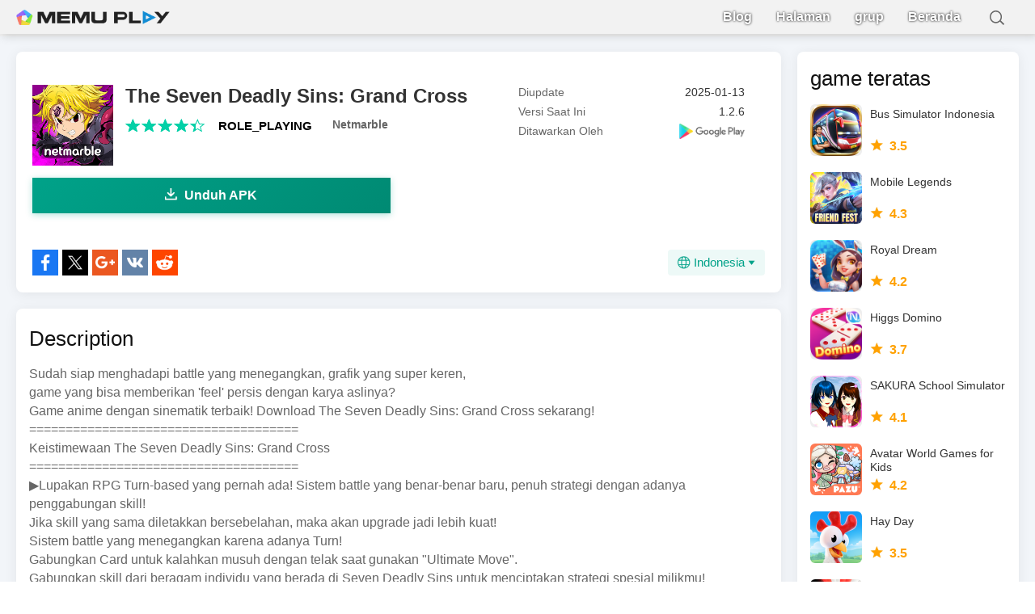

--- FILE ---
content_type: text/html; charset=utf-8
request_url: https://m.memuplay.com/id/download-com.netmarble.nanagb-apk.html
body_size: 11407
content:
<!DOCTYPE html>
<html lang="id">
<head>
    <meta charset="UTF-8">
    <meta name="viewport" content="width=device-width,initial-scale=1.0,minimum-scale=1.0,maximum-scale=1.0,user-scalable=no">
    <title>Unduh The Seven Deadly Sins: Grand Cross APK</title>
    <!--keyword-->
    <meta name="keywords" content="The Seven Deadly Sins: Grand Cross, The Seven Deadly Sins: Grand Cross for android, The Seven Deadly Sins: Grand Cross android download, The Seven Deadly Sins: Grand Cross apk, The Seven Deadly Sins: Grand Cross android apk, The Seven Deadly Sins: Grand C"/>
    <!--description-->
    <meta name="description" content="Unduh APK The Seven Deadly Sins: Grand Cross untuk Android. Sudah siap menghadapi battle yang menegangkan, grafik yang super keren,."/>
    <meta property="og:locale" content="id_ID" />
    <meta property="og:type" content="website">
    <meta property="og:title" content="Unduh The Seven Deadly Sins: Grand Cross APK" />
    <meta property="og:description" content="Unduh APK The Seven Deadly Sins: Grand Cross untuk Android. Sudah siap menghadapi battle yang menegangkan, grafik yang super keren,." />
    <meta property="og:url" content="https://m.memuplay.com/id/download-com.netmarble.nanagb-apk.html" />
    <meta property="og:site_name" content="Memu Apk Download" />
    <meta property="og:image" content="com.netmarble.nanagb-ID" />

    <meta property="twitter:card" content="summary" />
    <meta property="twitter:site" content="@Microvirt">
    <meta property="twitter:title" content="Unduh The Seven Deadly Sins: Grand Cross APK" />
    <meta property="twitter:description" content="Unduh APK The Seven Deadly Sins: Grand Cross untuk Android. Sudah siap menghadapi battle yang menegangkan, grafik yang super keren,." />
    <meta property="twitter:url" content="https://m.memuplay.com/id/download-com.netmarble.nanagb-apk.html" />
    <meta property="twitter:image" content="com.netmarble.nanagb-ID" />

    <meta name="YahooSeeker" content="Index,Follow" />
    <meta name="Googlebot" content="Index,Follow" />
    <meta name="allow-search" content="Yes" />
    <meta name="robots" content="all, index, follow" />
    <link rel="canonical" href="https://m.memuplay.com/id/download-com.netmarble.nanagb-apk.html"/>
    <link rel="icon" href="/home/Public/img/shortlogo.png" >
    <link rel="stylesheet" href="/home/Public/css/reset.css">
    <link rel="stylesheet" href="/home/Public/css/border.css">
    <link rel="stylesheet" href="/home/Public/css/swiper-3.4.2.min.css">
    <link rel="stylesheet" href="/home/Public/css/mpublic2.css">
    <link rel="stylesheet" href="/home/Public/css/mapps2.css">
    <!-- Global site tag (gtag.js) - Google Analytics -->
    <script async src="https://www.googletagmanager.com/gtag/js?id=UA-75186244-8"></script>
    <script>
        (function (doc, win) {
            var docEl = doc.documentElement,
                    resizeEvt = 'orientationchange' in window ? 'orientationchange' : 'resize',
                    recalc = function () {
                        var clientWidth = docEl.clientWidth;
                        if (!clientWidth) return;
                        var minWidth = Math.min(clientWidth, 390);
                        docEl.style.fontSize = 50 * (minWidth / 390) + 'px';
                    };
            if (!doc.addEventListener) return;
            win.addEventListener(resizeEvt, recalc, false);
            doc.addEventListener('DOMContentLoaded', recalc, false);
        })(document, window);

        window.dataLayer = window.dataLayer || [];
        function gtag(){dataLayer.push(arguments);}
        gtag('js', new Date());

        gtag('config', 'UA-75186244-8');
    </script>
    <script type="application/ld+json">
        {
            "@context": "https://schema.org",
            "@type": "BreadcrumbList",
            "itemListElement": [{
                "@type": "ListItem",
                "position": 1,
                "name": "Beranda",
                "item": "https://m.memuplay.com/id/"
            }, {
                "@type": "ListItem",
                "position": 2,
                "name": "The Seven Deadly Sins: Grand Cross",
                "item": "https://m.memuplay.com/id/download-com.netmarble.nanagb-apk.html"
            }]
        }
    </script>
    <script async src="https://securepubads.g.doubleclick.net/tag/js/gpt.js"></script>
        <script async src="https://pagead2.googlesyndication.com/pagead/js/adsbygoogle.js"></script>
        <script>
        	(adsbygoogle = window.adsbygoogle || []).push({
        		google_ad_client: "ca-pub-4201334306964693",
        		enable_page_level_ads: true
        	});
        </script></head>
<body class="grey-bg">
            <div class="header no-shot">
            <div class="app-background"></div>        <div class="nav">
            <div class="btn_down">
                <div id="btn_down"></div>
                <div class="memu">
                    <span class="bar1"></span>
                    <span class="bar2"></span>
                    <span class="bar3"></span>
                </div>
                <div class="fixed">
                    <ul>
                        <li>
                            <a href="https://www.memuplay.com/blog/id/" class="nav-show border-bottom" rel="nofollow">
                                Blog                            </a>
                        </li>
                        <li>
                            <a href="https://www.facebook.com/memuplayer" class="nav-show border-bottom" rel="nofollow">
                                Halaman                            </a>
                        </li>
                        <li>
                            <a href="https://www.facebook.com/groups/memuplayer/" class="nav-show border-bottom" rel="nofollow">
                                grup                            </a>
                        </li>
                        <li>
                            <a href="https://m.memuplay.com/id/" class="nav-show border-bottom">
                                Beranda                            </a>
                        </li>
                    </ul>
                </div>
                <div class="search-box">
                    <div class="search-content">
                        <div class="search-btn"></div>
                        <div class="search-input">
                            <input type="text">
                        </div>
                    </div>
                </div>
            </div>
            <div class="search-ul">
                
            </div>
        </div>
    </div>
    <!--左--->

    <div class="container-wrapper">
    <div class="left-content-wrapper">
    <div class="app-info">
        <div class="content-box">
            <div class="app-l clearfix app-information">
                <a class="icon" href="https://play.google.com/store/apps/details?id=com.netmarble.nanagb&hl=en" rel="nofollow">
                    <img class="lazy-load" src="https://dl.memuplay.com/new_market/img/com.netmarble.nanagb.icon.2021-06-30-09-56-47.png" alt="The Seven Deadly Sins: Grand Cross">
                </a>
                <div class="app-info-content">
                    <h2 class="app-name">The Seven Deadly Sins: Grand Cross</h2>
                    <div class="rating clearfix">
                        <p class="l">4.3</p>
                    </div>
                    <h6 class="app-vendor">Netmarble</h6>
                    <!-- PC端使用napps.css样式的信息显示 -->
                    <div class="info-rating pc-only">
                        <p class="r">
                            <span><i></i></span>
                            <span><i></i></span>
                            <span><i></i></span>
                            <span><i></i></span>
                            <span><i style="width: 40%"></i></span>
                        </p>
                        <div class="info-category">
                            <a href="https://m.memuplay.com/id/category/Role_Playing">ROLE_PLAYING</a>
                        </div>
                        <div class="info-vendor">
                            <a href="https://m.memuplay.com/id/developer/Netmarble">Netmarble</a>
                        </div>
                    </div>
                </div>
                    <!-- PC端信息列表 - 与图标同一行 -->
                    <ul class="info-infoList pc-only">
                        <li>
                            <p class="info-t">Diupdate</p>
                            <p class="info-a">2025-01-13</p>
                        </li>
                        <li>
                            <p class="info-t">Versi Saat Ini</p>
                            <p class="info-a">1.2.6 </p>
                        </li>
                        <li>
                            <p class="info-t">Ditawarkan Oleh</p>
                            <p class="info-a">
                                <a rel="nofollow"
                                    href="https://play.google.com/store/apps/details?id=com.netmarble.nanagb"
                                    target="_blank">
                                                                    <img src="/home/Public/img/gp_logo_dark.png" alt="The Seven Deadly Sins: Grand Cross PC" style="vertical-align: middle; border-radius: 0; display: block; height: 100%; width: 100%;">                                </a>
                            </p>
                        </li>
                    </ul>
            </div>
            <div class="ad-container-movable" style="margin-bottom: 0.4rem;background: #e6e6e6">
                <!-- ApkDetails-Top -->
                <ins class="adsbygoogle"
                     style="display:block"
                     data-ad-client="ca-pub-4201334306964693"
                     data-ad-slot="3265235746"
                     data-ad-format="auto"
                     data-full-width-responsive="true"></ins>
                <script>
                    (adsbygoogle = window.adsbygoogle || []).push({});
                </script>
            </div>            <a id="downloadBtn1" onClick="var appUrl = 'id_The_Seven_Deadly_Sins:_Grand_Cross';gtag('event', 'app_details',{'event_category': 'download', 'event_label': 'appurl_apk_'+appUrl, 'value': 1});" class="downloadMemuBtn" href="/id/download-com.netmarble.nanagb.html"><span><i></i>Unduh APK</span></a>
                        <div id="share">
                <p>share to:</p>
                <div class="clearfix">
                    <a class="icon-list facebook" href="https://www.facebook.com/sharer/sharer.php?u=https://m.memuplay.com/id/download-com.netmarble.nanagb-apk.html" onClick="var appUrl = 'id_The_Seven_Deadly_Sins:_Grand_Cross';gtag('event', 'facebook',{'event_category': 'share', 'event_label': 'share_'+appUrl, 'value': 1});" target="_blank" rel="nofollow"></a>
                    <a class="icon-list twitter" href="http://twitter.com/share?text=The Seven Deadly Sins: Grand Cross&url=https://m.memuplay.com/id/download-com.netmarble.nanagb-apk.html" onClick="var appUrl = 'id_The_Seven_Deadly_Sins:_Grand_Cross';gtag('event', 'twitter',{'event_category': 'share', 'event_label': 'share_'+appUrl, 'value': 1});" target="_blank" rel="nofollow"></a>
                    <a class="icon-list google" href="https://plus.google.com/share?url=https://m.memuplay.com/id/download-com.netmarble.nanagb-apk.html" onClick="var appUrl = 'id_The_Seven_Deadly_Sins:_Grand_Cross';gtag('event', 'google',{'event_category': 'share', 'event_label': 'share_'+appUrl, 'value': 1});" target="_blank" rel="nofollow"></a>
                    <a class="icon-list vkontakte" href="https://vk.com/share.php?url=https://m.memuplay.com/id/download-com.netmarble.nanagb-apk.html&title=Unduh The Seven Deadly Sins: Grand Cross APK" onClick="var appUrl = 'id_The_Seven_Deadly_Sins:_Grand_Cross';gtag('event', 'vkontakte',{'event_category': 'share', 'event_label': 'share_'+appUrl, 'value': 1});" target="_blank" rel="nofollow"></a>
                    <a class="icon-list reddit" href="https://www.reddit.com/submit?url=https://m.memuplay.com/id/download-com.netmarble.nanagb-apk.html&title=Unduh The Seven Deadly Sins: Grand Cross APK" onClick="var appUrl = 'id_The_Seven_Deadly_Sins:_Grand_Cross';gtag('event', 'reddit',{'event_category': 'share', 'event_label': 'share_'+appUrl, 'value': 1});" target="_blank" rel="nofollow"></a>
                    <div class="nav-list-icon">
                        Indonesia<i></i>
                        <ul class="more-language">
                            <li style="cursor: pointer;">
                                        <a href="https://m.memuplay.com/download-com.netmarble.nanagb-apk.html" data-lang="en">English</a>
                                    </li><li style="cursor: pointer;">
                                        <a href="https://m.memuplay.com/tw/download-com.netmarble.nanagb-apk.html" data-lang="tw">繁體中文</a>
                                    </li><li style="cursor: pointer;">
                                        <a href="https://m.memuplay.com/ru/download-com.netmarble.nanagb-apk.html" data-lang="ru">Pусский</a>
                                    </li><li style="cursor: pointer;">
                                        <a href="https://m.memuplay.com/pt/download-com.netmarble.nanagb-apk.html" data-lang="pt">Português</a>
                                    </li><li style="cursor: pointer;">
                                        <a href="https://m.memuplay.com/es/download-com.netmarble.nanagb-apk.html" data-lang="es">Español</a>
                                    </li><li style="cursor: pointer;">
                                        <a href="https://m.memuplay.com/vi/download-com.netmarble.nanagb-apk.html" data-lang="vi">Tiếng Việt</a>
                                    </li><li style="cursor: pointer;">
                                        <a href="https://m.memuplay.com/th/download-com.netmarble.nanagb-apk.html" data-lang="th">ภาษาไทย</a>
                                    </li><li style="cursor: pointer;">
                                        <a href="https://m.memuplay.com/de/download-com.netmarble.nanagb-apk.html" data-lang="de">Deutsch</a>
                                    </li><li style="cursor: pointer;">
                                        <a href="https://m.memuplay.com/fr/download-com.netmarble.nanagb-apk.html" data-lang="fr">Français</a>
                                    </li><li style="cursor: pointer;">
                                        <a href="https://m.memuplay.com/it/download-com.netmarble.nanagb-apk.html" data-lang="it">Italiano</a>
                                    </li><li style="cursor: pointer;">
                                        <a href="https://m.memuplay.com/ar/download-com.netmarble.nanagb-apk.html" data-lang="ar">العَرَبِيَّة</a>
                                    </li><li style="cursor: pointer;">
                                        <a href="https://m.memuplay.com/fa/download-com.netmarble.nanagb-apk.html" data-lang="fa">فارسی‎</a>
                                    </li><li style="cursor: pointer;">
                                        <a href="https://m.memuplay.com/gr/download-com.netmarble.nanagb-apk.html" data-lang="gr">Ελληνικά</a>
                                    </li><li style="cursor: pointer;">
                                        <a href="https://m.memuplay.com/zh/download-com.netmarble.nanagb-apk.html" data-lang="zh">新马简中</a>
                                    </li><li style="cursor: pointer;">
                                        <a href="https://m.memuplay.com/nl/download-the-seven-deadly-sins-apk.html" data-lang="nl">Nederlands</a>
                                    </li><li style="cursor: pointer;">
                                        <a href="https://m.memuplay.com/pl/download-the-seven-deadly-sins-apk.html" data-lang="pl">Polski</a>
                                    </li><li style="cursor: pointer;">
                                        <a href="https://m.memuplay.com/tr/download-the-seven-deadly-sins-apk.html" data-lang="tr">Türkçe</a>
                                    </li>                        </ul>
                    </div>
                </div>
            </div>
        </div>
        <div class="content-box">
            <div class="info-title">
                <h3>Description</h3>
            </div>
            
                <div class="section-desc app-description limit-height">
                    Sudah siap menghadapi battle yang menegangkan, grafik yang super keren,<br>game yang bisa memberikan &#39;feel&#39; persis dengan karya aslinya?<br>Game anime dengan sinematik terbaik! Download The Seven Deadly Sins: Grand Cross sekarang!<br>=====================================<br>Keistimewaan The Seven Deadly Sins: Grand Cross<br>=====================================<br>▶Lupakan RPG Turn-based yang pernah ada! Sistem battle yang benar-benar baru, penuh strategi dengan adanya penggabungan skill!<br>Jika skill yang sama diletakkan bersebelahan, maka akan upgrade jadi lebih kuat!<br>Sistem battle yang menegangkan karena adanya Turn!<br>Gabungkan Card untuk kalahkan musuh dengan telak saat gunakan &quot;Ultimate Move&quot;.<br>Gabungkan skill dari beragam individu yang berada di Seven Deadly Sins untuk menciptakan strategi spesial milikmu!<br>▶ Bekerja sama dengan teman dan kalahkan Iblis raksasa di Annihilation Battle serta beragam konten PvP lainnya<br>Annihilation Battle, konten kerja sama antar pemain yang bisa dinikmati 2 orang secara real-time!<br>Selamatkan kerajaan dengan kalahkan Iblis, sambil bekerja sama dengan teman dalam waktu yang terbatas!<br>Selain itu, arena di mana pertarungan penuh persaingan bersama pemain dari seluruh dunia siap menantimu.<br>Ciptakan strategi spesial milikmu untuk bisa memenangkannya!<br>▶ Buat tim &quot;Seven Deadly Sins&quot; milikmu!<br>Kumpulkan semua Hero di &quot;Seven Deadly Sins&quot;!<br>Dilengkapi dengan penampilan yang hanya ada dalam game dan tidak dapat dilihat di mana pun!<br>Pada game ini, kamu bisa menghias karakter sesuai keinginanmu! Dari hair style, accessory, dan costume!<br>Tunjukkan penampilan baru dari para karakter di &quot;Seven Deadly Sins&quot;.<br>▶ Game yang dibuat dengan detail seperti dunia karya aslinya, dengan &#39;feel&#39; yang sama dengan anime!<br>Dibangun dengan dataran Britania yang sempurna! Perang suci yang selesai 3000 tahun yang lalu, kini dimulai kembali!<br>Animasi karakter &quot;Seven Deadly Sins&quot; yang dibuat dengan high-quality 3D<br>sama seperti karya aslinya, kini siap menemanimu untuk menghadapi perang suci!<br>▶ Karakter yang muncul dalam AR! Selain yang telah disebutkan, masih banyak kotak misterius yang siap dibuka olehmu!<br>▶ Pilihan Izin Akses<br>KAMERA<br>- Akses diperlukan untuk fitur AR ingame agar bisa berfoto bersama karakter AR.<br>WRITE_EXTERNAL_STORAGE<br>- Akses diperlukan untuk menyimpan data gambar dan video.<br>※ Aplikasi ini menawarkan pembelian dalam game. Kamu bisa menonaktifkan fitur ini dengan mengubah pengaturan perangkat milikmu.<br>Dengan mengunduh game ini, kamu menyetujui Kebijakan Layanan dan Privasi kami.<br> - Kebijakan Layanan: http://help.netmarble.com/policy/terms_of_service.asp<br> - Kebijakan Privasi: http://help.netmarble.com/policy/privacy_policy.asp<br>                    <div class="desc-show-more">
                        <div class="show-more-end"></div>
                        <span>Tampilkan Lebih banyak</span>
                    </div>
                            </div>
            <div class="app-tag"><span>ROLE_PLAYING</span></div>
        </div>
        <div class="content-box">
            <div class="info-title">
                <h3>Apa yang Baru di Versi 1.3.5</h3>
            </div>
            <div class="section-desc app-description">
                <p>Terakhir diperbarui pada Jan 13,2025</p>
                <p>Perbaikan bug kecil dan peningkatan. Instal atau perbarui ke versi terbaru untuk melihatnya!</p>
                <div class="desc-show-more active">
                    <div class="show-more-end" style="display: none;"></div>
                    <span>Tampilkan sedikit</span>
                </div>
            </div>
        </div>
        
        <div class="content-box">
            <h3 class="info-title">Tangkapan layar</h3>
            <div class="app-r">
                <div class="shot-pan swiper-container">
                    <div class="swiper-wrapper">
                        <div class="swiper-slide">
                                <div class="Button Block">
                                    <img class="swiper-load" src="https://dl.memuplay.com/new_market/img/com.netmarble.nanagb.sc0.2021-06-30-09-56-47.jpg" alt="The Seven Deadly Sins: Grand Cross">
                                </div>
                            </div><div class="swiper-slide">
                                <div class="Button Block">
                                    <img class="swiper-load" src="https://dl.memuplay.com/new_market/img/com.netmarble.nanagb.sc1.2021-06-30-09-56-47.jpg" alt="The Seven Deadly Sins: Grand Cross">
                                </div>
                            </div><div class="swiper-slide">
                                <div class="Button Block">
                                    <img class="swiper-load" src="https://dl.memuplay.com/new_market/img/com.netmarble.nanagb.sc2.2021-06-30-09-56-47.jpg" alt="The Seven Deadly Sins: Grand Cross">
                                </div>
                            </div><div class="swiper-slide">
                                <div class="Button Block">
                                    <img class="swiper-load" src="https://dl.memuplay.com/new_market/img/com.netmarble.nanagb.sc3.2021-06-30-09-56-47.jpg" alt="The Seven Deadly Sins: Grand Cross">
                                </div>
                            </div>                    </div>
                    <div class="swiper-button-prev"></div>
                    <div class="swiper-button-next"></div>
                </div>
            </div>
        </div>
        
        <div class="content-box">
            <h3 class="info-title">Informasi</h3>
            <ul class="section-info">
                <li>
                    <p class="info-top">Diupdate<span class="info-bot">2025-01-13</span></p>
                </li>
                <li>
                    <p class="info-top">Versi Saat Ini<span class="info-bot">1.2.6 </span></p>
                </li>
                <li>
                    <p class="info-top">Ditawarkan Oleh<a class="info-bot" rel="nofollow" href="https://play.google.com/store/apps/details?id=com.netmarble.nanagb" target="_blank"><img src="/home/Public/img/gp_logo.png"></a></p>
                </li>
                <li>
                    <p class="info-top">Ukuran apk<span class="info-bot">0MB</span></p>
                </li>
                <li>
                    <p class="info-top">Membutuhkan Android<span class="info-bot">Android 4.4+ </span></p>
                </li>
                <li>
                    <p class="info-top"><a href="mailto:support@microvirt.com">Umpan Balik</a></p>
                </li>
            </ul>
        </div>
    </div>
        <div class="content-box">
        <h3 class="info-title">topik panas</h3>
        <div class="recommend-list topic_blog">
            <ul>
                <li>
                        <a href="https://www.memuplay.com/blog/id/bermain-pubg-mobile-di-pc-dengan-memu.html" class="game-desc">
                            <div class="li-icon">
                                <img src="https://www.memuplay.com/blog/wp-content/uploads/2019/02/未标题-1-2.png" alt="Bermain PUBG MOBILE di PC dengan MEmu PC">
                            </div>
                            <div class="name-rating">
                                <p class="game-name">Bermain PUBG MOBILE di PC dengan MEmu</p>
                                <span class="topic-cate">Game Reviews</span>
                                <span class="topic-date">February 22, 2019</span>
                            </div>
                        </a>
                    </li><li>
                        <a href="https://www.memuplay.com/blog/id/bermain-mobile-legends-di-pc-dengan-memu.html" class="game-desc">
                            <div class="li-icon">
                                <img src="https://www.memuplay.com/blog/wp-content/uploads/2019/02/mobile-legends-1.2.96-patch-notes-810x400.png" alt="Bermain Mobile Legends di PC dengan MEmu PC">
                            </div>
                            <div class="name-rating">
                                <p class="game-name">Bermain Mobile Legends di PC dengan MEmu</p>
                                <span class="topic-cate">Game Reviews</span>
                                <span class="topic-date">February 20, 2019</span>
                            </div>
                        </a>
                    </li><li>
                        <a href="https://www.memuplay.com/blog/id/bermain-free-fire-di-pc-dengan-memu.html" class="game-desc">
                            <div class="li-icon">
                                <img src="https://www.memuplay.com/blog/wp-content/uploads/2019/02/feature.png" alt="Bermain Garena Free Fire di PC dengan MEMU PC">
                            </div>
                            <div class="name-rating">
                                <p class="game-name">Bermain Garena Free Fire di PC dengan MEMU</p>
                                <span class="topic-cate">Game Reviews</span>
                                <span class="topic-date">February 20, 2019</span>
                            </div>
                        </a>
                    </li>            </ul>
        </div>
    </div>
        <div class="content-box pc-only">
            <h3 class="info-title">Konten serupa</h3>
            <div class="related_app">
                <ul>
                    <li>
                            <a href="https://m.memuplay.com/id/download-com.pazugames.avatarworld-apk.html" class="game-desc">
                                <div class="li-icon">
                                    <img class="swiper-lazy" src="https://dl.memuplay.com/new_market/img/com.pazugames.avatarworld.icon.2026-01-01-11-41-03.png" alt="Avatar World Games for Kids">
                                </div>
                                <div class="name-rating">
                                    <p class="game-name">Avatar World Games for Kids</p> 
                                    <div class="rating list-rating">
                                        <p class="l">4.2</p>
                                    </div>
                                </div>
                            </a>
                        </li><li>
                            <a href="https://m.memuplay.com/id/download-cisini-stories-rpg-hidup-cewe-apk.html" class="game-desc">
                                <div class="li-icon">
                                    <img class="swiper-lazy" src="https://dl.memuplay.com/new_market/img/com.ikanasinproduction.cisinistories.icon.2024-12-30-22-28-14.png" alt="Cisini Stories: RPG Hidup Cewe">
                                </div>
                                <div class="name-rating">
                                    <p class="game-name">Cisini Stories: RPG Hidup Cewe</p> 
                                    <div class="rating list-rating">
                                        <p class="l">4.3</p>
                                    </div>
                                </div>
                            </a>
                        </li><li>
                            <a href="https://m.memuplay.com/id/download-com.nexon.bluearchive-apk.html" class="game-desc">
                                <div class="li-icon">
                                    <img class="swiper-lazy" src="https://dl.memuplay.com/new_market/img/com.nexon.bluearchive.icon.2024-12-16-00-51-27.png" alt="Blue Archive">
                                </div>
                                <div class="name-rating">
                                    <p class="game-name">Blue Archive</p> 
                                    <div class="rating list-rating">
                                        <p class="l">4.3</p>
                                    </div>
                                </div>
                            </a>
                        </li><li>
                            <a href="https://m.memuplay.com/id/download-com.onepunchman.ggplay.sea-apk.html" class="game-desc">
                                <div class="li-icon">
                                    <img class="swiper-lazy" src="https://dl.memuplay.com/new_market/img/com.onepunchman.ggplay.sea.icon.2025-01-22-04-52-06.png" alt="ONE PUNCH MAN: The Strongest (Resmi)">
                                </div>
                                <div class="name-rating">
                                    <p class="game-name">ONE PUNCH MAN: The Strongest (Resmi)</p> 
                                    <div class="rating list-rating">
                                        <p class="l">3.9</p>
                                    </div>
                                </div>
                            </a>
                        </li><li>
                            <a href="https://m.memuplay.com/id/download-com.blackcoregames.vibecity-apk.html" class="game-desc">
                                <div class="li-icon">
                                    <img class="swiper-lazy" src="https://dl.memuplay.com/new_market/img/com.blackcoregames.vibecity.icon.2024-12-30-22-28-33.png" alt="Vibe City — online RolePlay">
                                </div>
                                <div class="name-rating">
                                    <p class="game-name">Vibe City — online RolePlay</p> 
                                    <div class="rating list-rating">
                                        <p class="l">4.0</p>
                                    </div>
                                </div>
                            </a>
                        </li><li>
                            <a href="https://m.memuplay.com/id/download-com.tencent.tmgp.ssksea-apk.html" class="game-desc">
                                <div class="li-icon">
                                    <img class="swiper-lazy" src="https://dl.memuplay.com/new_market/img/com.tencent.tmgp.ssksea.icon.2021-04-28-15-11-50.png" alt="Saint Seiya : Awakening">
                                </div>
                                <div class="name-rating">
                                    <p class="game-name">Saint Seiya : Awakening</p> 
                                    <div class="rating list-rating">
                                        <p class="l">4.2</p>
                                    </div>
                                </div>
                            </a>
                        </li><li>
                            <a href="https://m.memuplay.com/id/download-harvest-moon-home-sweet-home-apk.html" class="game-desc">
                                <div class="li-icon">
                                    <img class="swiper-lazy" src="https://dl.memuplay.com/new_market/img/com.natsume.home.icon.2024-11-11-14-05-11.png" alt="Harvest Moon: Home Sweet Home">
                                </div>
                                <div class="name-rating">
                                    <p class="game-name">Harvest Moon: Home Sweet Home</p> 
                                    <div class="rating list-rating">
                                        <p class="l">4.1</p>
                                    </div>
                                </div>
                            </a>
                        </li><li>
                            <a href="https://m.memuplay.com/id/download-legenda-phoenix-apk.html" class="game-desc">
                                <div class="li-icon">
                                    <img class="swiper-lazy" src="https://dl.memuplay.com/new_market/img/com.duige.hzw.multilingual.icon.2024-04-11-07-13-50.png" alt="Legenda Phoenix">
                                </div>
                                <div class="name-rating">
                                    <p class="game-name">Legenda Phoenix</p> 
                                    <div class="rating list-rating">
                                        <p class="l">4.5</p>
                                    </div>
                                </div>
                            </a>
                        </li>                </ul>
            </div>
        </div>        <div class="content-box">
            <h3 class="info-title">Lagi Dari Netmarble</h3>
            <div class="related_app">
                <ul>
                    <li>
                            <a href="https://m.memuplay.com/id/download-com.netmarble.revolutionthm-apk.html" class="game-desc">
                                <div class="li-icon">
                                    <img class="swiper-lazy" src="https://dl.memuplay.com/new_market/img/com.netmarble.revolutionthm.icon.2022-12-01-14-28-20.png" alt="Lineage2 Revolution">
                                </div>
                                <div class="name-rating">
                                    <p class="game-name">Lineage2 Revolution</p>
                                    <div class="rating list-rating">
                                        <p class="l">4.2</p>
                                    </div>
                                </div>
                            </a>
                        </li><li>
                            <a href="https://m.memuplay.com/id/download-com.netmarble.btsw-apk.html" class="game-desc">
                                <div class="li-icon">
                                    <img class="swiper-lazy" src="https://dl.memuplay.com/new_market/img/com.netmarble.btsw.icon.2021-03-25-21-06-34.png" alt="BTS WORLD">
                                </div>
                                <div class="name-rating">
                                    <p class="game-name">BTS WORLD</p>
                                    <div class="rating list-rating">
                                        <p class="l">3.7</p>
                                    </div>
                                </div>
                            </a>
                        </li><li>
                            <a href="https://m.memuplay.com/id/download-com.netmarble.kofg-apk.html" class="game-desc">
                                <div class="li-icon">
                                    <img class="swiper-lazy" src="https://dl.memuplay.com/new_market/img/com.netmarble.kofg.icon.2021-04-28-15-49-40.png" alt="The King of Fighters ALLSTAR">
                                </div>
                                <div class="name-rating">
                                    <p class="game-name">The King of Fighters ALLSTAR</p>
                                    <div class="rating list-rating">
                                        <p class="l">4.5</p>
                                    </div>
                                </div>
                            </a>
                        </li><li>
                            <a href="https://m.memuplay.com/id/download-com.netmarble.bnsmasia-apk.html" class="game-desc">
                                <div class="li-icon">
                                    <img class="swiper-lazy" src="https://dl.memuplay.com/new_market/img/com.netmarble.bnsmasia.icon.2021-04-28-11-25-41.png" alt="Blade&Soul Revolution">
                                </div>
                                <div class="name-rating">
                                    <p class="game-name">Blade&Soul Revolution</p>
                                    <div class="rating list-rating">
                                        <p class="l">3.7</p>
                                    </div>
                                </div>
                            </a>
                        </li><li>
                            <a href="https://m.memuplay.com/id/download-com.netmarble.pan-apk.html" class="game-desc">
                                <div class="li-icon">
                                    <img class="swiper-lazy" src="https://dl.memuplay.com/new_market/img/com.netmarble.pan.icon.2021-03-12-19-20-57.png" alt="BTS Universe Story">
                                </div>
                                <div class="name-rating">
                                    <p class="game-name">BTS Universe Story</p>
                                    <div class="rating list-rating">
                                        <p class="l">4.3</p>
                                    </div>
                                </div>
                            </a>
                        </li><li>
                            <a href="https://m.memuplay.com/id/download-com.netmarble.survivalgb-apk.html" class="game-desc">
                                <div class="li-icon">
                                    <img class="swiper-lazy" src="https://dl.memuplay.com/new_market/img/com.netmarble.survivalgb.icon.2021-03-23-10-49-56.png" alt="A3: STILL ALIVE">
                                </div>
                                <div class="name-rating">
                                    <p class="game-name">A3: STILL ALIVE</p>
                                    <div class="rating list-rating">
                                        <p class="l">4.2</p>
                                    </div>
                                </div>
                            </a>
                        </li><li>
                            <a href="https://m.memuplay.com/id/download-com.netmarble.marvelfr-apk.html" class="game-desc">
                                <div class="li-icon">
                                    <img class="swiper-lazy" src="https://dl.memuplay.com/new_market/img/com.netmarble.marvelfr.icon.2021-08-27-09-30-31.png" alt="MARVEL Future Revolution">
                                </div>
                                <div class="name-rating">
                                    <p class="game-name">MARVEL Future Revolution</p>
                                    <div class="rating list-rating">
                                        <p class="l">3.5</p>
                                    </div>
                                </div>
                            </a>
                        </li><li>
                            <a href="https://m.memuplay.com/id/download-com.netmarble.sk2gb-apk.html" class="game-desc">
                                <div class="li-icon">
                                    <img class="swiper-lazy" src="https://dl.memuplay.com/new_market/img/com.netmarble.sk2gb.icon.2022-03-15-23-26-37.png" alt="Seven Knights 2">
                                </div>
                                <div class="name-rating">
                                    <p class="game-name">Seven Knights 2</p>
                                    <div class="rating list-rating">
                                        <p class="l">3.7</p>
                                    </div>
                                </div>
                            </a>
                        </li>                </ul>
            </div>
        </div>    <!--右--->
</div>
<div class="right-content-wrapper">
    <div class="content-box">
        <h3 class="info-title">game teratas</h3>
        <div class="related_app">
            <ul>
                <li>
                        <a href="https://m.memuplay.com/id/download-com.maleo.bussimulatorid-apk.html" class="game-desc">
                            <div class="li-icon">
                                <img class="swiper-lazy" src="https://dl.memuplay.com/new_market/img/com.maleo.bussimulatorid.icon.2024-12-05-16-45-02.png" alt="Bus Simulator Indonesia">
                            </div>
                            <div class="name-rating">
                                <p class="game-name">Bus Simulator Indonesia </p>
                                <div class="rating list-rating">
                                    <p class="l">3.5</p>
                                </div>
                            </div>
                        </a>
                    </li><li>
                        <a href="https://m.memuplay.com/id/download-Mobile-Legends-apk.html" class="game-desc">
                            <div class="li-icon">
                                <img class="swiper-lazy" src="https://dl.memuplay.com/new_market/img/com.mobile.legends.icon.2025-12-18-23-43-49.png" alt="Mobile Legends">
                            </div>
                            <div class="name-rating">
                                <p class="game-name">Mobile Legends </p>
                                <div class="rating list-rating">
                                    <p class="l">4.3</p>
                                </div>
                            </div>
                        </a>
                    </li><li>
                        <a href="https://m.memuplay.com/id/download-com.playfungame.dream-apk.html" class="game-desc">
                            <div class="li-icon">
                                <img class="swiper-lazy" src="https://dl.memuplay.com/new_market/img/com.playfungame.dream.icon.2024-02-18-12-24-46.png" alt="Royal Dream">
                            </div>
                            <div class="name-rating">
                                <p class="game-name">Royal Dream </p>
                                <div class="rating list-rating">
                                    <p class="l">4.2</p>
                                </div>
                            </div>
                        </a>
                    </li><li>
                        <a href="https://m.memuplay.com/id/download-com.neptune.dominogl-apk.html" class="game-desc">
                            <div class="li-icon">
                                <img class="swiper-lazy" src="https://dl.memuplay.com/new_market/img/com.neptune.dominogl.icon.2024-09-23-12-46-51.png" alt="Higgs Domino">
                            </div>
                            <div class="name-rating">
                                <p class="game-name">Higgs Domino </p>
                                <div class="rating list-rating">
                                    <p class="l">3.7</p>
                                </div>
                            </div>
                        </a>
                    </li><li>
                        <a href="https://m.memuplay.com/id/download-jp.garud.ssimulator-apk.html" class="game-desc">
                            <div class="li-icon">
                                <img class="swiper-lazy" src="https://dl.memuplay.com/new_market/img/jp.garud.ssimulator.icon.2024-09-30-01-46-23.png" alt="SAKURA School Simulator">
                            </div>
                            <div class="name-rating">
                                <p class="game-name">SAKURA School Simulator </p>
                                <div class="rating list-rating">
                                    <p class="l">4.1</p>
                                </div>
                            </div>
                        </a>
                    </li><li>
                        <a href="https://m.memuplay.com/id/download-com.pazugames.avatarworld-apk.html" class="game-desc">
                            <div class="li-icon">
                                <img class="swiper-lazy" src="https://dl.memuplay.com/new_market/img/com.pazugames.avatarworld.icon.2026-01-01-11-41-03.png" alt="Avatar World Games for Kids">
                            </div>
                            <div class="name-rating">
                                <p class="game-name">Avatar World Games for Kids </p>
                                <div class="rating list-rating">
                                    <p class="l">4.2</p>
                                </div>
                            </div>
                        </a>
                    </li><li>
                        <a href="https://m.memuplay.com/id/download-com.supercell.hayday-apk.html" class="game-desc">
                            <div class="li-icon">
                                <img class="swiper-lazy" src="https://dl.memuplay.com/new_market/img/com.supercell.hayday.icon.2024-12-04-01-11-43.png" alt="Hay Day">
                            </div>
                            <div class="name-rating">
                                <p class="game-name">Hay Day </p>
                                <div class="rating list-rating">
                                    <p class="l">3.5</p>
                                </div>
                            </div>
                        </a>
                    </li><li>
                        <a href="https://m.memuplay.com/id/download-com.wildspike.wormszone-apk.html" class="game-desc">
                            <div class="li-icon">
                                <img class="swiper-lazy" src="https://dl.memuplay.com/new_market/img/com.wildspike.wormszone.icon.2025-06-21-00-07-08.png" alt="Worms Zone - Zona Cacing">
                            </div>
                            <div class="name-rating">
                                <p class="game-name">Worms Zone - Zona Cacing </p>
                                <div class="rating list-rating">
                                    <p class="l">4.3</p>
                                </div>
                            </div>
                        </a>
                    </li>            </ul>
        </div>
    </div>
</div>
</div>
    <!--底部--->
    <div id="footer">
        <div class="margin">
            <div class="clearfix">
<div class="footer-column">
    <div class="list follow">
        <p>Follow us</p>
        <ul>
                                    <li class="facebook-before"><a href="https://www.facebook.com/memuplayer" target="_blank" rel="nofollow">Facebook</a></li>
            <li class="twitter-before"><a href="https://twitter.com/microvirtmemu" target="_blank" rel="nofollow">X</a></li>
            <li class="youtube-before"><a href="https://www.youtube.com/channel/UCoe1kDAmGeiffK_RyfC8xDg" target="_blank" rel="nofollow">Youtube</a></li>
        </ul>
    </div>
    <div class="list">
        <p>Kontak & Dukungan</p>
        <ul>
            <li><a href="https://www.memuplay.com/support.html" target="_blank">MEmu Support</a></li>
            <li><a href="https://www.facebook.com/memuplayer" target="_blank">Facebook Group</a></li>
            <li><a href="https://discord.gg/74CrKWse9W" target="_blank">Discord</a></li>
            <li><a href="mailto:business@microvirt.com" target="_blank">Email</a></li>
        </ul>
    </div>
</div>

<div class="footer-column">
    <div class="list">
        <p>Permainan Populer</p>
        <ul>
            <li><a target="_blank" href="https://m.memuplay.com/id/download-PUBG-MOBILE-apk.html" title="PUBG MOBILE APK"><span>PUBG MOBILE APK</span></a></li><li><a target="_blank" href="https://m.memuplay.com/id/download-Mobile-Legends-apk.html" title="Mobile Legends APK"><span>Mobile Legends APK</span></a></li><li><a target="_blank" href="https://m.memuplay.com/id/download-Free-Fire-apk.html" title="Garena Free Fire APK"><span>Garena Free Fire APK</span></a></li><li><a target="_blank" href="https://m.memuplay.com/id/download-com.maleo.bussimulatorid-apk.html" title="Bus Simulator Indonesia APK"><span>Bus Simulator Indonesia APK</span></a></li><li><a target="_blank" href="https://m.memuplay.com/id/download-com.playfungame.dream-apk.html" title="Royal Dream APK"><span>Royal Dream APK</span></a></li><li><a target="_blank" href="https://m.memuplay.com/id/download-com.neptune.dominogl-apk.html" title="Higgs Domino APK"><span>Higgs Domino APK</span></a></li><li><a target="_blank" href="https://m.memuplay.com/id/download-jp.garud.ssimulator-apk.html" title="SAKURA School Simulator APK"><span>SAKURA School Simulator APK</span></a></li><li><a target="_blank" href="https://m.memuplay.com/id/download-com.pazugames.avatarworld-apk.html" title="Avatar World Games for Kids APK"><span>Avatar World Games for Kids APK</span></a></li><li><a target="_blank" href="https://m.memuplay.com/id/download-com.supercell.hayday-apk.html" title="Hay Day APK"><span>Hay Day APK</span></a></li><li><a target="_blank" href="https://m.memuplay.com/id/download-com.wildspike.wormszone-apk.html" title="Worms Zone - Zona Cacing APK"><span>Worms Zone - Zona Cacing APK</span></a></li>        </ul>
    </div>
</div>

<div class="footer-column">
    <div class="list">
        <p>Aplikasi Teratas</p>
        <ul>
            <li><a target="_blank" href="https://m.memuplay.com/id/download-com.bstar.intl-apk.html" title="Bstation APK"><span>Bstation APK</span></a></li><li><a target="_blank" href="https://m.memuplay.com/id/download-wibuku-nonton-anime-apk.html" title="Wibuku - Nonton Anime APK"><span>Wibuku - Nonton Anime APK</span></a></li><li><a target="_blank" href="https://m.memuplay.com/id/download-premium.gotube.adblock.utube-apk.html" title="GoTube - Blokir Semua Iklan APK"><span>GoTube - Blokir Semua Iklan APK</span></a></li><li><a target="_blank" href="https://m.memuplay.com/id/download-diff-browser-apk.html" title="Diff Browser APK"><span>Diff Browser APK</span></a></li><li><a target="_blank" href="https://m.memuplay.com/id/download-com.vidio.android-apk.html" title="Vidio - Nonton Video, TV & Live Streaming APK"><span>Vidio - Nonton Video, TV & Live Streaming APK</span></a></li><li><a target="_blank" href="https://m.memuplay.com/id/download-com.tencent.qqlivei18n-apk.html" title="WeTV - Dramas, Films & More APK"><span>WeTV - Dramas, Films & More APK</span></a></li><li><a target="_blank" href="https://m.memuplay.com/id/download-e.books.reading.apps-apk.html" title="Fizzo - Baca novel bagus APK"><span>Fizzo - Baca novel bagus APK</span></a></li><li><a target="_blank" href="https://m.memuplay.com/id/download-com.shopee.id-apk.html" title="Shopee 9.9 Super Shopping Day APK"><span>Shopee 9.9 Super Shopping Day APK</span></a></li><li><a target="_blank" href="https://m.memuplay.com/id/download-com.kwai.bulldog-apk.html" title="Snack Video APK"><span>Snack Video APK</span></a></li><li><a target="_blank" href="https://m.memuplay.com/id/download-com.google.android.youtube-apk.html" title="YouTube APK"><span>YouTube APK</span></a></li>        </ul>
    </div>
</div>

<div class="footer-column">
    <div class="list">
        <p>Game lainnya</p>
        <ul>
            <li><a target="_blank" title="Game center" href="https://m.memuplay.com/id/">Game center</a></li>
        </ul>
    </div>
    <div class="list">
        <p>About</p>
        <ul>
            <li><a target="_blank" title="About us" href="https://www.memuplay.com/blog/about">About us</a></li>
            <li><a target="_blank" title="Emulator Android" href="https://www.memuplay.com/blog/en/20170915-android-emulator-2.html">Emulator Android</a></li>
            <li><a target="_blank" title="MEmu 9.0" href="https://www.memuplay.com/blog/everything-you-need-to-know-about-memu9-0.html">MEmu 9.0</a></li>
            <li><a target="_blank" title="Mainkan game android di PC" href="https://www.memuplay.com/blog/how-to-play-android-games-on-pc.html">Mainkan game android di PC</a></li>
        </ul>
    </div>
</div>

<div class="footer-column">
    <div class="list">
        <p>Bisnis</p>
        <ul>
            <li><a target="_blank" title="MEmu untuk Bisnis" href="https://www.memuplay.com/id/business">MEmu untuk Bisnis</a></li>
        </ul>
    </div>
    </div>
</div>
<div class="footer-text">
    <p>Copyright © 2026 Microvirt. All Rights Reserved.</p>
    <div>
        <a href="https://www.memuplay.com/agreement.html" target="_blank">petunjuk penggunaan</a><span></span><a href="https://www.memuplay.com/privacy.html" target="_blank">kebijakan privasi</a><span></span><a href="https://www.memuplay.com/blog/index.php/about/" target="_blank">tentang kami</a>
    </div>
</div>
        </div>
    </div>
    <script type="application/ld+json">
    	{
    		"@context": "https://schema.org",
    		"@type": "MobileApplication",
    		"operatingSystem": "Android",
    		"applicationCategory": "GameApplication, MultimediaApplication",
    		"name": "The Seven Deadly Sins: Grand Cross",
    		"description": "Unduh APK The Seven Deadly Sins: Grand Cross untuk Android. Sudah siap menghadapi battle yang menegangkan, grafik yang super keren,.",
    		"genre":["ROLE_PLAYING"],
    		"aggregateRating":{
    			"@type":"AggregateRating",
    			"ratingValue":"4.3",
    			"ratingCount":"555"
    		},
    		"author":{
    			"@type":"Organization",
    			"name":"Netmarble"
    		},
            "offers": {
                "@type": "Offer",
                "price": "0",
                "priceCurrency": "USD"
            }
    	}
    </script>
    <script src="/home/Public/js/libs/jquery-1.11.0.min.js"></script>
    <script src="/home/Public/js/libs/swiper-3.4.2.jquery.min.js"></script>
    <script src="/home/Public/js/mpublic.js"></script>
    <script>
        $(function () {
            // 描述区展开/收起
            function setDescriptionState($section, $btn, expand) {
                $section.toggleClass("limit-height", !expand).toggleClass("too-height", expand);
                $btn.toggleClass("active", expand).find(".show-more-end").toggle(!expand);
                $btn.find("span").text(expand ? "Tampilkan sedikit" : "Tampilkan Lebih banyak");
            }
            // 广告位置移动
            function moveAdToDescription() {
                var $ad = $(".ad-container-movable"), $title = $(".app-description").closest(".content-box").find(".info-title").first();
                if (!$ad.length || !$title.length) return;
                var isPc = $(window).width() > 840, inDesc = $ad.hasClass("ad-in-description");
                if ((isPc && !inDesc) || (!isPc && inDesc)) {
                    $ad.detach().toggleClass("ad-in-description", isPc).css("display", "block")
                        .insertBefore(isPc ? $title : $("#downloadBtn1"));
                }
            }
            // 检查Show More按钮显示
            function checkShowMoreButtons() {
                $(".section-desc").each(function() {
                    var $btn = $(this).find(".desc-show-more");
                    if (!$btn.length) return;
                    var needToggle = this.scrollHeight - this.clientHeight > 10;
                    $btn.toggle(needToggle);
                    if (!needToggle) setDescriptionState($(this), $btn, false);
                });
            }
            // 检查轮播图箭头显示
            function checkSwiperOverflow() {
                var $pan = $('.shot-pan'), $wrap = $pan.find('.swiper-wrapper');
                if (!$wrap.length) return;
                var cWidth = $pan.width(), tWidth = 0;
                $wrap.find('.swiper-slide').each(function() { tWidth += $(this).outerWidth(true); });
                $pan.toggleClass('no-overflow', tWidth <= cWidth);
            }
            // 初始化
            setTimeout(function() { moveAdToDescription(); checkShowMoreButtons(); }, 400);
            $(window).on("resize", function() { moveAdToDescription(); checkShowMoreButtons(); checkSwiperOverflow(); });
            // 禁止fixed元素滚动
            document.getElementsByClassName("fixed")[0].addEventListener("touchmove", function(e) {
                e.preventDefault(); e.stopPropagation();
            }, false);
            // 轮播图初始化
            var swiper = new Swiper('.shot-pan', {
                slidesPerView: 'auto', spaceBetween: 8,
                nextButton: '.shot-pan .swiper-button-next',
                prevButton: '.shot-pan .swiper-button-prev'
            });
            $("img.swiper-load").load(function () {
                swiper.init();
                setTimeout(checkSwiperOverflow, 100);
            });
            $(".desc-show-more").on("click", function() {
                var $btn = $(this);
                var $section = $btn.closest(".section-desc");
                setDescriptionState($section, $btn, $section.hasClass("limit-height"));
            });
            $(".nav-list-icon").on("click",function () {
                if ($(this).hasClass("active")) {
                    $(".more-language").css("display","none");
                    $(this).removeClass("active");
                } else {
                    $(".more-language").css("display","block");
                    $(this).addClass("active");
                }
            });
            
            $("body").click(function(e) {
                if ($(e.target).hasClass("nav-list-icon") || $(e.target).parent().hasClass("nav-list-icon")) {
                    return;
                }
                if ($(".nav-list-icon").hasClass("active")) {
                    $(".more-language").css("display","none");
                    $(".nav-list-icon").removeClass("active");
                }
            });
            
            $(".more-language").on("click","a",function () {
                var exp = new Date();
                exp.setFullYear(exp.getFullYear()+100);
                var preferred_lang = $(this).attr("data-lang");
                if (preferred_lang == "cn")
                    return;
                document.cookie = "preferred_lang="+preferred_lang+";path=/;domain=.memuplay.com;expires=" + exp.toGMTString();
            });
        })
    </script>
</body>
</html>

--- FILE ---
content_type: text/html; charset=utf-8
request_url: https://www.google.com/recaptcha/api2/aframe
body_size: 268
content:
<!DOCTYPE HTML><html><head><meta http-equiv="content-type" content="text/html; charset=UTF-8"></head><body><script nonce="3r0iBxs-B3Nmq1Y8vq-ZLQ">/** Anti-fraud and anti-abuse applications only. See google.com/recaptcha */ try{var clients={'sodar':'https://pagead2.googlesyndication.com/pagead/sodar?'};window.addEventListener("message",function(a){try{if(a.source===window.parent){var b=JSON.parse(a.data);var c=clients[b['id']];if(c){var d=document.createElement('img');d.src=c+b['params']+'&rc='+(localStorage.getItem("rc::a")?sessionStorage.getItem("rc::b"):"");window.document.body.appendChild(d);sessionStorage.setItem("rc::e",parseInt(sessionStorage.getItem("rc::e")||0)+1);localStorage.setItem("rc::h",'1769225420273');}}}catch(b){}});window.parent.postMessage("_grecaptcha_ready", "*");}catch(b){}</script></body></html>

--- FILE ---
content_type: application/javascript
request_url: https://m.memuplay.com/home/Public/js/mpublic.js
body_size: 3913
content:
$("#footer").on("click",".list p",function () {
    let parent = $(this).parents(".list");
    if (parent.hasClass(".follow")) {
        return;
    }
    let isActive = parent.hasClass("active");
    if (isActive) {
        parent.removeClass("active");
    } else {
        parent.addClass("active");
    }
})

$(".memu").on("click",function () {
    if($(this).hasClass("active")){
        $(".fixed").css("display","none");
        $(this).removeClass("active");
    }else{
        $(".fixed").css("display","block");
        $(this).addClass("active");
    }
});

$(".search-btn").click(function () {
    var $box = $(this).closest(".search-box");
    var isPC = $(window).width() > 840;

    $box.toggleClass("active");
    if ($box.hasClass("active")) {
        $box.find("input").focus();
        if (isPC) $(".btn_down .fixed").hide();
    } else if (isPC) {
        $(".btn_down .fixed").show();
    }
});

$(document).on("click", function (e) {
    if (!$(e.target).closest(".search-box").length) {
        $(".search-box").removeClass("active");
        if ($(window).width() > 840) $(".btn_down .fixed").show();
    }
});

$(window).on("resize", function () {
    if ($(window).width() <= 840) {
        $(".search-box").removeClass("active").find(".search-ul").hide();
        $(".btn_down .fixed").css("display", "");
    }
});

var timeout;
$(".search-input").on("input","input",function () {
    let keyword = $(this).val();
    window.clearTimeout(timeout);
    timeout = window.setTimeout(function() {
        $.ajax({
            type:"get",
            url:"https://www.microvirt.com/new_market/service.php?action=getwebpageapp&channel=cd5e0000&type=search&keyword="+ keyword +"&cate=game&lang={$Think.LANG_SET}",
            contentType: false,
            async:true,
            processData: false,
            success:function(res){
                res = JSON.parse(res);
                if (res.gameSize > 0) {
                    res = res.game;
                    let domStr = "",title = "{$Think.lang._MEMU_APKDOWNLOAD_TITLE_}";
                    for (let i = 0; i < 3; i++) {
                        let appname = res[i].name;
                        appname = replaceKeyword(keyword,appname);
                        domStr += `<div class="search-package" >
                                        <div class="package-info">
                                            <img class="icon" src="${res[i].iconUrl}">
                                            <div class="info">
                                                <div class="info-title">${appname}</div>
                                                <div class="info-intro">
                                                    <span class="score">${res[i].rating}</span>
                                                    <span class="score-total">${res[i].versionCode}</span>
                                                    <span class="install-total">${(res[i].apkSize/1024/1024).toFixed(1)}MB</span>
                                                </div>
                                            </div>
                                        </div>
                                        <a class="da" href="/${res[i].lang == 'en' ? '' : res[i].lang + '/'}download-${res[i].keyword}-apk.html" title="${title.replace(/xxx/g,res[i].name)}" >Download</a>
                                    </div>`;
                    }
                    $(".search-ul").html(domStr).css("display","block");
                }
            }
        })
    },500)
});

function replaceKeyword(keyword,str) {
    let arr = str.match(new RegExp(keyword, 'ig'));
    let keyArr = [];
    for (let i in arr) {
        if (keyArr.indexOf(arr[i]) == -1) {
            keyArr.push(arr[i]);
            str = str.replace(new RegExp(arr[i], 'g'),`<strong class="tt-highlight">${arr[i]}</strong>`);
        }
    }
    return str;
}

--- FILE ---
content_type: application/javascript; charset=utf-8
request_url: https://fundingchoicesmessages.google.com/f/AGSKWxUigrjFSw979-OP8S2TJ6_RbkDJSeWWiznrsnRUEjXH-QCY30F2CA3Muz6rrlPJgIaRwdgX0_5He5HtAkD1hsEox_vQJyzwY3fYoLA4_I3GEwIf6Ta2CjVauxeMV8UXvq-QQyXAMeYonYj4lfXr2F6xgeQnR_59B12z-eVgkM3ugrCuMwR-PPYHZ2NG/_/jgc-adblocker-/adbet-/660x60./ads/footer_/houseads?
body_size: -1289
content:
window['c3fbd549-8272-42d6-aa3d-5d6633658a4e'] = true;